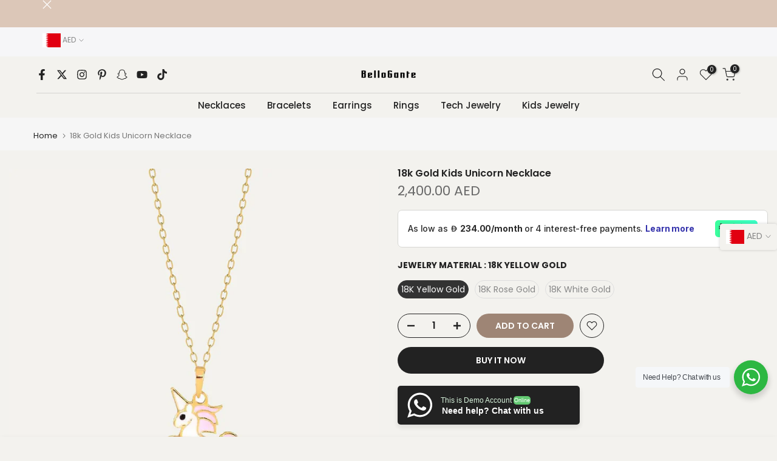

--- FILE ---
content_type: text/html; charset=utf-8
request_url: https://bellogante.com/en-bh/search/?type=product&options%5Bunavailable_products%5D=last&options%5Bprefix%5D=none&q=vendor%3ABelloGante%20-id%3A8225880768663&section_id=template--16121505775767__product-recommendations
body_size: 2944
content:
<div id="shopify-section-template--16121505775767__product-recommendations" class="shopify-section t4s-section id_product-recommendations"><!-- sections/product-recommendation.liquid --><div class="t4s-section-inner t4s_nt_se_template--16121505775767__product-recommendations t4s_se_template--16121505775767__product-recommendations t4s-container-wrap "   style="--bg-color: ;--bg-gradient: ;--border-cl: ;--mg-top: 75px;--mg-right: auto;--mg-bottom: 50px;--mg-left:auto;--pd-top: ;--pd-right: ;--pd-bottom: ;--pd-left: ;--mgtb-top: 75px;--mgtb-right: auto;--mgtb-bottom: 50px;--mgtb-left: auto;--pdtb-top: ;--pdtb-right: ;--pdtb-bottom: ;--pdtb-left: ;--mgmb-top: 75px;--mgmb-right: auto;--mgmb-bottom: 30px;--mgmb-left: auto;--pdmb-top: ;--pdmb-right: ;--pdmb-bottom: ;--pdmb-left: ;" ><div class="t4s-container"><link href="//bellogante.com/cdn/shop/t/15/assets/top-head.css?v=37867058972263844251692180410" rel="stylesheet" type="text/css" media="all" />
	<div timeline hdt-reveal="slide-in" class="t4s-top-heading t4s_des_title_1 t4s-text-center " style="--heading-height: px;--tophead_mb: 30px;"><div class="heading-testimonials-star ">
		
		<h3 class="t4s-section-title t4s-title"><span>You may also like</span></h3></div></div><div data-t4s-resizeobserver class="t4s-flicky-slider t4s_box_pr_slider t4s-products t4s-text-default t4s_rationt t4s_position_8 t4s_nt_cover t4s-slider-btn-style-outline t4s-slider-btn-round t4s-slider-btn-small t4s-slider-btn-cl-dark t4s-slider-btn-vi-1 t4s-slider-btn-hidden-mobile-true   t4s-row t4s-row-cols-lg-4 t4s-row-cols-md-2 t4s-row-cols-2 t4s-gx-md-30 t4s-gy-md-30 t4s-gx-10 t4s-gy-10 flickityt4s flickityt4s-later" data-flickityt4s-js='{"setPrevNextButtons":true,"arrowIcon":"1","imagesLoaded": 0,"adaptiveHeight": 0, "contain": 1, "groupCells": "100%", "dragThreshold" : 5, "cellAlign": "left","wrapAround": true,"prevNextButtons": true,"percentPosition": 1,"pageDots": false, "autoPlay" : 0, "pauseAutoPlayOnHover" : true }' style="--space-dots: 10px;--flickity-btn-pos: 30px;--flickity-btn-pos-mb: 10px;"><div class="t4s-product t4s-pr-grid t4s-pr-style1 t4s-pr-9155496509591  t4s-col-item" data-product-options='{ "id":"9155496509591","cusQty":"1","available":true, "handle":"customized-double-matching-rings", "isDefault": false, "VariantFirstID": 46072492753047, "customBadge":null, "customBadgeHandle":null,"dateStart":1755948768, "compare_at_price":null,"price":479900, "isPreoder":false,"isExternal":false,"image2":"\/\/bellogante.com\/cdn\/shop\/files\/Arabic-RIngs-COuples-Letters.jpg?v=1755948605\u0026width=1","alt":"Customized Double Matching Arabic Rings","isGrouped":false,"maxQuantity":9999 }'>
  <div class="t4s-product-wrapper" timeline hdt-reveal="slide-in">
    <div data-cacl-slide class="t4s-product-inner t4s-pr t4s-oh"><div class="t4s-product-img t4s_ratio" data-style="--aspect-ratioapt: 0.6921454928835002">
    <img data-pr-img class="t4s-product-main-img lazyloadt4s" loading="lazy" src="[data-uri]" data-src="//bellogante.com/cdn/shop/files/arabic-initlas-rings-two-lettersd.jpg?v=1755948605&width=1" data-widths="[100,200,330,400,500,600,700,800,900]" data-optimumx="2" data-sizes="auto" width="1313" height="1897" alt="Customized Double Matching Arabic Rings">
    <span class="lazyloadt4s-loader"></span>
    <div data-replace-img2></div>
    <noscript><img class="t4s-product-main-img" loading="lazy" src="//bellogante.com/cdn/shop/files/arabic-initlas-rings-two-lettersd.jpg?v=1755948605&width=600"  alt="Customized Double Matching Arabic Rings"></noscript>
</div><div data-product-badge data-sort="sale,new,soldout,preOrder,custom" class="t4s-product-badge"></div>
      <div class="t4s-product-btns">
         <div data-replace-quickview></div>
         <div data-replace-atc data-has-qty></div>
      </div>
      <div class="t4s-product-btns2"><div data-replace-wishlist data-tooltip="right"></div><div data-replace-compare data-tooltip="right"></div>
      </div><a data-pr-href class="t4s-full-width-link" href="/en-bh/products/customized-double-matching-rings?_pos=1&_sid=f94d39ec5&_ss=r"></a>
    </div>
    <div class="t4s-product-info">
      <div class="t4s-product-info__inner"><h3 class="t4s-product-title"><a data-pr-href href="/en-bh/products/customized-double-matching-rings?_pos=1&_sid=f94d39ec5&_ss=r">Customized Double Matching Arabic Rings</a></h3><div class="t4s-product-price"data-pr-price data-product-price><span class=money>4,399.00 AED</span> – <span class=money>4,799.00 AED</span></div></div>
    </div>
  </div></div><div class="t4s-product t4s-pr-grid t4s-pr-style1 t4s-pr-8991964692631  t4s-col-item" data-product-options='{ "id":"8991964692631","cusQty":"1","available":true, "handle":"18k-gold-diamond-linked-chain-ring", "isDefault": false, "VariantFirstID": 45458051563671, "customBadge":null, "customBadgeHandle":null,"dateStart":1747055994, "compare_at_price":null,"price":384890, "isPreoder":false,"isExternal":false,"image2":"\/\/bellogante.com\/cdn\/shop\/files\/18KGoldDiamondLinkedChainRing-7.jpg?v=1748851296\u0026width=1","alt":"18K Gold Diamond Linked Chain Ring","isGrouped":false,"maxQuantity":9999 }'>
  <div class="t4s-product-wrapper" timeline hdt-reveal="slide-in">
    <div data-cacl-slide class="t4s-product-inner t4s-pr t4s-oh"><div class="t4s-product-img t4s_ratio" data-style="--aspect-ratioapt: 1.0">
    <img data-pr-img class="t4s-product-main-img lazyloadt4s" loading="lazy" src="[data-uri]" data-src="//bellogante.com/cdn/shop/files/18KGoldDiamondLinkedChainRing-1.jpg?v=1748851296&width=1" data-widths="[100,200,330,400,500,600,700,800,900]" data-optimumx="2" data-sizes="auto" width="1270" height="1270" alt="18K Gold Diamond Linked Chain Ring">
    <span class="lazyloadt4s-loader"></span>
    <div data-replace-img2></div>
    <noscript><img class="t4s-product-main-img" loading="lazy" src="//bellogante.com/cdn/shop/files/18KGoldDiamondLinkedChainRing-1.jpg?v=1748851296&width=600"  alt="18K Gold Diamond Linked Chain Ring"></noscript>
</div><div data-product-badge data-sort="sale,new,soldout,preOrder,custom" class="t4s-product-badge"></div>
      <div class="t4s-product-btns">
         <div data-replace-quickview></div>
         <div data-replace-atc data-has-qty></div>
      </div>
      <div class="t4s-product-btns2"><div data-replace-wishlist data-tooltip="right"></div><div data-replace-compare data-tooltip="right"></div>
      </div><a data-pr-href class="t4s-full-width-link" href="/en-bh/products/18k-gold-diamond-linked-chain-ring?_pos=2&_sid=f94d39ec5&_ss=r"></a>
    </div>
    <div class="t4s-product-info">
      <div class="t4s-product-info__inner"><h3 class="t4s-product-title"><a data-pr-href href="/en-bh/products/18k-gold-diamond-linked-chain-ring?_pos=2&_sid=f94d39ec5&_ss=r">18K Gold Diamond Linked Chain Ring</a></h3><div class="t4s-product-price"data-pr-price data-product-price><span class=money>3,628.90 AED</span> – <span class=money>38,489.00 AED</span></div></div>
    </div>
  </div></div><div class="t4s-product t4s-pr-grid t4s-pr-style1 t4s-pr-8991941820567  t4s-col-item" data-product-options='{ "id":"8991941820567","cusQty":"1","available":true, "handle":"18k-gold-trilux-emerald-ring", "isDefault": false, "VariantFirstID": 45457997463703, "customBadge":null, "customBadgeHandle":null,"dateStart":1747053114, "compare_at_price":null,"price":747890, "isPreoder":false,"isExternal":false,"image2":"\/\/bellogante.com\/cdn\/shop\/files\/18KGoldTriluxEmeraldRing-3.jpg?v=1748851316\u0026width=1","alt":"18K Gold Trilux Emerald Ring","isGrouped":false,"maxQuantity":9999 }'>
  <div class="t4s-product-wrapper" timeline hdt-reveal="slide-in">
    <div data-cacl-slide class="t4s-product-inner t4s-pr t4s-oh"><div class="t4s-product-img t4s_ratio" data-style="--aspect-ratioapt: 1.0">
    <img data-pr-img class="t4s-product-main-img lazyloadt4s" loading="lazy" src="[data-uri]" data-src="//bellogante.com/cdn/shop/files/18KGoldTriluxEmeraldRing-10.jpg?v=1748851316&width=1" data-widths="[100,200,330,400,500,600,700,800,900]" data-optimumx="2" data-sizes="auto" width="1270" height="1270" alt="18K Gold Trilux Emerald Ring">
    <span class="lazyloadt4s-loader"></span>
    <div data-replace-img2></div>
    <noscript><img class="t4s-product-main-img" loading="lazy" src="//bellogante.com/cdn/shop/files/18KGoldTriluxEmeraldRing-10.jpg?v=1748851316&width=600"  alt="18K Gold Trilux Emerald Ring"></noscript>
</div><div data-product-badge data-sort="sale,new,soldout,preOrder,custom" class="t4s-product-badge"></div>
      <div class="t4s-product-btns">
         <div data-replace-quickview></div>
         <div data-replace-atc data-has-qty></div>
      </div>
      <div class="t4s-product-btns2"><div data-replace-wishlist data-tooltip="right"></div><div data-replace-compare data-tooltip="right"></div>
      </div><a data-pr-href class="t4s-full-width-link" href="/en-bh/products/18k-gold-trilux-emerald-ring?_pos=3&_sid=f94d39ec5&_ss=r"></a>
    </div>
    <div class="t4s-product-info">
      <div class="t4s-product-info__inner"><h3 class="t4s-product-title"><a data-pr-href href="/en-bh/products/18k-gold-trilux-emerald-ring?_pos=3&_sid=f94d39ec5&_ss=r">18K Gold Trilux Emerald Ring</a></h3><div class="t4s-product-price"data-pr-price data-product-price><span class=money>6,598.90 AED</span> – <span class=money>7,478.90 AED</span></div></div>
    </div>
  </div></div><div class="t4s-product t4s-pr-grid t4s-pr-style1 t4s-pr-8991940116631  t4s-col-item" data-product-options='{ "id":"8991940116631","cusQty":"1","available":true, "handle":"18k-gold-dome-cage-diamond-ring", "isDefault": false, "VariantFirstID": 45457988878487, "customBadge":null, "customBadgeHandle":null,"dateStart":1747052479, "compare_at_price":null,"price":549890, "isPreoder":false,"isExternal":false,"image2":"\/\/bellogante.com\/cdn\/shop\/files\/18KGoldDomeCageRing-10.jpg?v=1748851319\u0026width=1","alt":"18K Gold Dome Cage Diamond Ring","isGrouped":false,"maxQuantity":9999 }'>
  <div class="t4s-product-wrapper" timeline hdt-reveal="slide-in">
    <div data-cacl-slide class="t4s-product-inner t4s-pr t4s-oh"><div class="t4s-product-img t4s_ratio" data-style="--aspect-ratioapt: 1.0">
    <img data-pr-img class="t4s-product-main-img lazyloadt4s" loading="lazy" src="[data-uri]" data-src="//bellogante.com/cdn/shop/files/18KGoldDomeCageRing-3.jpg?v=1748851319&width=1" data-widths="[100,200,330,400,500,600,700,800,900]" data-optimumx="2" data-sizes="auto" width="1270" height="1270" alt="18K Gold Dome Cage Diamond Ring">
    <span class="lazyloadt4s-loader"></span>
    <div data-replace-img2></div>
    <noscript><img class="t4s-product-main-img" loading="lazy" src="//bellogante.com/cdn/shop/files/18KGoldDomeCageRing-3.jpg?v=1748851319&width=600"  alt="18K Gold Dome Cage Diamond Ring"></noscript>
</div><div data-product-badge data-sort="sale,new,soldout,preOrder,custom" class="t4s-product-badge"></div>
      <div class="t4s-product-btns">
         <div data-replace-quickview></div>
         <div data-replace-atc data-has-qty></div>
      </div>
      <div class="t4s-product-btns2"><div data-replace-wishlist data-tooltip="right"></div><div data-replace-compare data-tooltip="right"></div>
      </div><a data-pr-href class="t4s-full-width-link" href="/en-bh/products/18k-gold-dome-cage-diamond-ring?_pos=4&_sid=f94d39ec5&_ss=r"></a>
    </div>
    <div class="t4s-product-info">
      <div class="t4s-product-info__inner"><h3 class="t4s-product-title"><a data-pr-href href="/en-bh/products/18k-gold-dome-cage-diamond-ring?_pos=4&_sid=f94d39ec5&_ss=r">18K Gold Dome Cage Diamond Ring</a></h3><div class="t4s-product-price"data-pr-price data-product-price><span class=money>4,728.90 AED</span> – <span class=money>5,498.90 AED</span></div></div>
    </div>
  </div></div><div class="t4s-product t4s-pr-grid t4s-pr-style1 t4s-pr-8941003571351  t4s-col-item" data-product-options='{ "id":"8941003571351","cusQty":"1","available":true, "handle":"18k-gold-circle-diamond-persian-initial-necklace", "isDefault": false, "VariantFirstID": 45369031688343, "customBadge":null, "customBadgeHandle":null,"dateStart":1744105869, "compare_at_price":null,"price":399900, "isPreoder":false,"isExternal":false,"image2":"\/\/bellogante.com\/cdn\/shop\/files\/Diamond-Gold-Arabic-Initial-Letter-Necklace.jpg?v=1738935352\u0026width=1","alt":"18K Gold Circle Diamond  Persian Initial Necklace","isGrouped":false,"maxQuantity":9999 }'>
  <div class="t4s-product-wrapper" timeline hdt-reveal="slide-in">
    <div data-cacl-slide class="t4s-product-inner t4s-pr t4s-oh"><div class="t4s-product-img t4s_ratio" data-style="--aspect-ratioapt: 0.6663705019991115">
    <img data-pr-img class="t4s-product-main-img lazyloadt4s" loading="lazy" src="[data-uri]" data-src="//bellogante.com/cdn/shop/files/Arabic-Diamond-initials-Necklace.jpg?v=1738935352&width=1" data-widths="[100,200,330,400,500,600,700,800,900]" data-optimumx="2" data-sizes="auto" width="1500" height="2251" alt="18K Gold Circle Diamond  Persian Initial Necklace">
    <span class="lazyloadt4s-loader"></span>
    <div data-replace-img2></div>
    <noscript><img class="t4s-product-main-img" loading="lazy" src="//bellogante.com/cdn/shop/files/Arabic-Diamond-initials-Necklace.jpg?v=1738935352&width=600"  alt="18K Gold Circle Diamond  Persian Initial Necklace"></noscript>
</div><div data-product-badge data-sort="sale,new,soldout,preOrder,custom" class="t4s-product-badge"></div>
      <div class="t4s-product-btns">
         <div data-replace-quickview></div>
         <div data-replace-atc data-has-qty></div>
      </div>
      <div class="t4s-product-btns2"><div data-replace-wishlist data-tooltip="right"></div><div data-replace-compare data-tooltip="right"></div>
      </div><a data-pr-href class="t4s-full-width-link" href="/en-bh/products/18k-gold-circle-diamond-persian-initial-necklace?_pos=5&_sid=f94d39ec5&_ss=r"></a>
    </div>
    <div class="t4s-product-info">
      <div class="t4s-product-info__inner"><h3 class="t4s-product-title"><a data-pr-href href="/en-bh/products/18k-gold-circle-diamond-persian-initial-necklace?_pos=5&_sid=f94d39ec5&_ss=r">18K Gold Circle Diamond  Persian Initial Necklace</a></h3><div class="t4s-product-price"data-pr-price data-product-price><span class=money>2,999.00 AED</span> – <span class=money>4,398.90 AED</span></div></div>
    </div>
  </div></div><div class="t4s-product t4s-pr-grid t4s-pr-style1 t4s-pr-8941002096791  t4s-col-item" data-product-options='{ "id":"8941002096791","cusQty":"1","available":true, "handle":"18k-gold-persian-enamel-initials-necklace", "isDefault": false, "VariantFirstID": 45369029066903, "customBadge":null, "customBadgeHandle":null,"dateStart":1744105819, "compare_at_price":null,"price":199900, "isPreoder":false,"isExternal":false,"image2":"\/\/bellogante.com\/cdn\/shop\/products\/B63FC216-3BCE-4C7E-9F43-C3A714FEAA62.jpg?v=1738935366\u0026width=1","alt":"Arabic Enamel Initials Necklace - BelloGante","isGrouped":false,"maxQuantity":9999 }'>
  <div class="t4s-product-wrapper" timeline hdt-reveal="slide-in">
    <div data-cacl-slide class="t4s-product-inner t4s-pr t4s-oh"><div class="t4s-product-img t4s_ratio" data-style="--aspect-ratioapt: 0.8">
    <img data-pr-img class="t4s-product-main-img lazyloadt4s" loading="lazy" src="[data-uri]" data-src="//bellogante.com/cdn/shop/products/D02450C7-6312-42CD-918D-89165DC25B14.jpg?v=1738935366&width=1" data-widths="[100,200,330,400,500,600,700,800,900]" data-optimumx="2" data-sizes="auto" width="1080" height="1350" alt="Arabic Enamel Initials Necklace - BelloGante">
    <span class="lazyloadt4s-loader"></span>
    <div data-replace-img2></div>
    <noscript><img class="t4s-product-main-img" loading="lazy" src="//bellogante.com/cdn/shop/products/D02450C7-6312-42CD-918D-89165DC25B14.jpg?v=1738935366&width=600"  alt="Arabic Enamel Initials Necklace - BelloGante"></noscript>
</div><div data-product-badge data-sort="sale,new,soldout,preOrder,custom" class="t4s-product-badge"></div>
      <div class="t4s-product-btns">
         <div data-replace-quickview></div>
         <div data-replace-atc data-has-qty></div>
      </div>
      <div class="t4s-product-btns2"><div data-replace-wishlist data-tooltip="right"></div><div data-replace-compare data-tooltip="right"></div>
      </div><a data-pr-href class="t4s-full-width-link" href="/en-bh/products/18k-gold-persian-enamel-initials-necklace?_pos=6&_sid=f94d39ec5&_ss=r"></a>
    </div>
    <div class="t4s-product-info">
      <div class="t4s-product-info__inner"><h3 class="t4s-product-title"><a data-pr-href href="/en-bh/products/18k-gold-persian-enamel-initials-necklace?_pos=6&_sid=f94d39ec5&_ss=r">18K Gold Persian Enamel Initials Necklace</a></h3><div class="t4s-product-price"data-pr-price data-product-price><span class=money>1,999.00 AED</span> – <span class=money>2,399.00 AED</span></div></div>
    </div>
  </div></div><div class="t4s-product t4s-pr-grid t4s-pr-style1 t4s-pr-8940966609047  t4s-col-item" data-product-options='{ "id":"8940966609047","cusQty":"1","available":true, "handle":"eshgh-earrings", "isDefault": false, "VariantFirstID": 45368984240279, "customBadge":null, "customBadgeHandle":null,"dateStart":1744104682, "compare_at_price":null,"price":252890, "isPreoder":false,"isExternal":false,"image2":"\/\/bellogante.com\/cdn\/shop\/files\/400CC9DB-6E17-4BBA-B5A3-33F3F8FA1761.png?v=1752594871\u0026width=1","alt":"Eshgh Earrings","isGrouped":false,"maxQuantity":9999 }'>
  <div class="t4s-product-wrapper" timeline hdt-reveal="slide-in">
    <div data-cacl-slide class="t4s-product-inner t4s-pr t4s-oh"><div class="t4s-product-img t4s_ratio" data-style="--aspect-ratioapt: 0.8746355685131195">
    <img data-pr-img class="t4s-product-main-img lazyloadt4s" loading="lazy" src="[data-uri]" data-src="//bellogante.com/cdn/shop/products/13DEFCF8-1C9D-46F3-B05B-1F62FC37F28E.jpg?v=1752594871&width=1" data-widths="[100,200,330,400,500,600,700,800,900]" data-optimumx="2" data-sizes="auto" width="1200" height="1372" alt="Esheq Earrings - BelloGante">
    <span class="lazyloadt4s-loader"></span>
    <div data-replace-img2></div>
    <noscript><img class="t4s-product-main-img" loading="lazy" src="//bellogante.com/cdn/shop/products/13DEFCF8-1C9D-46F3-B05B-1F62FC37F28E.jpg?v=1752594871&width=600"  alt="Esheq Earrings - BelloGante"></noscript>
</div><div data-product-badge data-sort="sale,new,soldout,preOrder,custom" class="t4s-product-badge"></div>
      <div class="t4s-product-btns">
         <div data-replace-quickview></div>
         <div data-replace-atc data-has-qty></div>
      </div>
      <div class="t4s-product-btns2"><div data-replace-wishlist data-tooltip="right"></div><div data-replace-compare data-tooltip="right"></div>
      </div><a data-pr-href class="t4s-full-width-link" href="/en-bh/products/eshgh-earrings?_pos=7&_sid=f94d39ec5&_ss=r"></a>
    </div>
    <div class="t4s-product-info">
      <div class="t4s-product-info__inner"><h3 class="t4s-product-title"><a data-pr-href href="/en-bh/products/eshgh-earrings?_pos=7&_sid=f94d39ec5&_ss=r">Eshgh Earrings</a></h3><div class="t4s-product-price"data-pr-price data-product-price><span class=money>2,299.00 AED</span> – <span class=money>2,528.90 AED</span></div></div>
    </div>
  </div></div><div class="t4s-product t4s-pr-grid t4s-pr-style1 t4s-pr-8940938133655  t4s-col-item" data-product-options='{ "id":"8940938133655","cusQty":"1","available":true, "handle":"enamel-coin-persian-name-necklace", "isDefault": false, "VariantFirstID": 45368950587543, "customBadge":null, "customBadgeHandle":null,"dateStart":1744103694, "compare_at_price":null,"price":274890, "isPreoder":false,"isExternal":false,"image2":"\/\/bellogante.com\/cdn\/shop\/files\/18K-Gold-Arabic-Name-Necklace-Enamel-Coin.jpg?v=1738933437\u0026width=1","alt":"Enamel Coin Persian Name Necklace","isGrouped":false,"maxQuantity":9999 }'>
  <div class="t4s-product-wrapper" timeline hdt-reveal="slide-in">
    <div data-cacl-slide class="t4s-product-inner t4s-pr t4s-oh"><div class="t4s-product-img t4s_ratio" data-style="--aspect-ratioapt: 0.8">
    <img data-pr-img class="t4s-product-main-img lazyloadt4s" loading="lazy" src="[data-uri]" data-src="//bellogante.com/cdn/shop/products/Arabic-name-Necklace-enamel.jpg?v=1738933437&width=1" data-widths="[100,200,330,400,500,600,700,800,900]" data-optimumx="2" data-sizes="auto" width="1080" height="1350" alt="Enamel Coin Persian Name Necklace">
    <span class="lazyloadt4s-loader"></span>
    <div data-replace-img2></div>
    <noscript><img class="t4s-product-main-img" loading="lazy" src="//bellogante.com/cdn/shop/products/Arabic-name-Necklace-enamel.jpg?v=1738933437&width=600"  alt="Enamel Coin Persian Name Necklace"></noscript>
</div><div data-product-badge data-sort="sale,new,soldout,preOrder,custom" class="t4s-product-badge"></div>
      <div class="t4s-product-btns">
         <div data-replace-quickview></div>
         <div data-replace-atc data-has-qty></div>
      </div>
      <div class="t4s-product-btns2"><div data-replace-wishlist data-tooltip="right"></div><div data-replace-compare data-tooltip="right"></div>
      </div><a data-pr-href class="t4s-full-width-link" href="/en-bh/products/enamel-coin-persian-name-necklace?_pos=8&_sid=f94d39ec5&_ss=r"></a>
    </div>
    <div class="t4s-product-info">
      <div class="t4s-product-info__inner"><h3 class="t4s-product-title"><a data-pr-href href="/en-bh/products/enamel-coin-persian-name-necklace?_pos=8&_sid=f94d39ec5&_ss=r">Enamel Coin Persian Name Necklace</a></h3><div class="t4s-product-price"data-pr-price data-product-price><span class=money>2,499.00 AED</span> – <span class=money>3,188.90 AED</span></div></div>
    </div>
  </div></div><div class="t4s-product t4s-pr-grid t4s-pr-style1 t4s-pr-8940932792471  t4s-col-item" data-product-options='{ "id":"8940932792471","cusQty":"1","available":true, "handle":"apple-watch-persian-initial-enamel-jewelry", "isDefault": false, "VariantFirstID": 45368944689303, "customBadge":null, "customBadgeHandle":null,"dateStart":1744103504, "compare_at_price":null,"price":170390, "isPreoder":false,"isExternal":false,"image2":false,"isGrouped":false,"maxQuantity":9999 }'>
  <div class="t4s-product-wrapper" timeline hdt-reveal="slide-in">
    <div data-cacl-slide class="t4s-product-inner t4s-pr t4s-oh"><div class="t4s-product-img t4s_ratio" data-style="--aspect-ratioapt: 0.8">
    <img data-pr-img class="t4s-product-main-img lazyloadt4s" loading="lazy" src="[data-uri]" data-src="//bellogante.com/cdn/shop/files/Apple-Watch-Arabic-Enamel-Initials-Jewelry.jpg?v=1710850812&width=1" data-widths="[100,200,330,400,500,600,700,800,900]" data-optimumx="2" data-sizes="auto" width="1000" height="1250" alt="Apple Watch Persian Initial Enamel Jewelry">
    <span class="lazyloadt4s-loader"></span>
    <div data-replace-img2></div>
    <noscript><img class="t4s-product-main-img" loading="lazy" src="//bellogante.com/cdn/shop/files/Apple-Watch-Arabic-Enamel-Initials-Jewelry.jpg?v=1710850812&width=600"  alt="Apple Watch Persian Initial Enamel Jewelry"></noscript>
</div><div data-product-badge data-sort="sale,new,soldout,preOrder,custom" class="t4s-product-badge"></div>
      <div class="t4s-product-btns">
         <div data-replace-quickview></div>
         <div data-replace-atc data-has-qty></div>
      </div>
      <div class="t4s-product-btns2"><div data-replace-wishlist data-tooltip="right"></div><div data-replace-compare data-tooltip="right"></div>
      </div><a data-pr-href class="t4s-full-width-link" href="/en-bh/products/apple-watch-persian-initial-enamel-jewelry?_pos=9&_sid=f94d39ec5&_ss=r"></a>
    </div>
    <div class="t4s-product-info">
      <div class="t4s-product-info__inner"><h3 class="t4s-product-title"><a data-pr-href href="/en-bh/products/apple-watch-persian-initial-enamel-jewelry?_pos=9&_sid=f94d39ec5&_ss=r">Apple Watch Persian Initial Enamel Jewelry</a></h3><div class="t4s-product-price"data-pr-price data-product-price><span class=money>1,703.90 AED</span>
</div></div>
    </div>
  </div></div><div class="t4s-product t4s-pr-grid t4s-pr-style1 t4s-pr-8940932169879  t4s-col-item" data-product-options='{ "id":"8940932169879","cusQty":"1","available":true, "handle":"enamel-diamond-persian-letter-rings", "isDefault": false, "VariantFirstID": 45368942919831, "customBadge":null, "customBadgeHandle":null,"dateStart":1744103481, "compare_at_price":null,"price":219890, "isPreoder":false,"isExternal":false,"image2":"\/\/bellogante.com\/cdn\/shop\/files\/18K-Gold-Arabic-Letter-Ring-Enamel-DIamond.jpg?v=1738935195\u0026width=1","alt":"Enamel Diamond Persian Letter Rings","isGrouped":false,"maxQuantity":9999 }'>
  <div class="t4s-product-wrapper" timeline hdt-reveal="slide-in">
    <div data-cacl-slide class="t4s-product-inner t4s-pr t4s-oh"><div class="t4s-product-img t4s_ratio" data-style="--aspect-ratioapt: 0.8">
    <img data-pr-img class="t4s-product-main-img lazyloadt4s" loading="lazy" src="[data-uri]" data-src="//bellogante.com/cdn/shop/files/Enamel-Diamond-Arabic-Letter-Rings.jpg?v=1738935195&width=1" data-widths="[100,200,330,400,500,600,700,800,900]" data-optimumx="2" data-sizes="auto" width="1500" height="1875" alt="Enamel Diamond Persian Letter Rings">
    <span class="lazyloadt4s-loader"></span>
    <div data-replace-img2></div>
    <noscript><img class="t4s-product-main-img" loading="lazy" src="//bellogante.com/cdn/shop/files/Enamel-Diamond-Arabic-Letter-Rings.jpg?v=1738935195&width=600"  alt="Enamel Diamond Persian Letter Rings"></noscript>
</div><div data-product-badge data-sort="sale,new,soldout,preOrder,custom" class="t4s-product-badge"></div>
      <div class="t4s-product-btns">
         <div data-replace-quickview></div>
         <div data-replace-atc data-has-qty></div>
      </div>
      <div class="t4s-product-btns2"><div data-replace-wishlist data-tooltip="right"></div><div data-replace-compare data-tooltip="right"></div>
      </div><a data-pr-href class="t4s-full-width-link" href="/en-bh/products/enamel-diamond-persian-letter-rings?_pos=10&_sid=f94d39ec5&_ss=r"></a>
    </div>
    <div class="t4s-product-info">
      <div class="t4s-product-info__inner"><h3 class="t4s-product-title"><a data-pr-href href="/en-bh/products/enamel-diamond-persian-letter-rings?_pos=10&_sid=f94d39ec5&_ss=r">Enamel Diamond Persian Letter Rings</a></h3><div class="t4s-product-price"data-pr-price data-product-price><span class=money>1,899.00 AED</span> – <span class=money>2,858.90 AED</span></div></div>
    </div>
  </div></div><div class="t4s-product t4s-pr-grid t4s-pr-style1 t4s-pr-8940870893719  t4s-col-item" data-product-options='{ "id":"8940870893719","cusQty":"1","available":true, "handle":"personalized-18k-gold-enamel-coin-persian-letter-bracelet", "isDefault": false, "VariantFirstID": 45368865816727, "customBadge":null, "customBadgeHandle":null,"dateStart":1744101573, "compare_at_price":null,"price":263890, "isPreoder":false,"isExternal":false,"image2":"\/\/bellogante.com\/cdn\/shop\/files\/18K-Gold-Arabic-Letter-Bracelet-Enamel-Coin.jpg?v=1739010830\u0026width=1","alt":"Personalized 18K Gold Enamel Coin Persian letter Bracelet","isGrouped":false,"maxQuantity":9999 }'>
  <div class="t4s-product-wrapper" timeline hdt-reveal="slide-in">
    <div data-cacl-slide class="t4s-product-inner t4s-pr t4s-oh"><div class="t4s-product-img t4s_ratio" data-style="--aspect-ratioapt: 0.8">
    <img data-pr-img class="t4s-product-main-img lazyloadt4s" loading="lazy" src="[data-uri]" data-src="//bellogante.com/cdn/shop/files/18K-Gold-Arabic-Letter-Bracelet-Enamel-Coin_bf035d61-89fb-4a63-8940-05e3e2fce4f9.jpg?v=1739010830&width=1" data-widths="[100,200,330,400,500,600,700,800,900]" data-optimumx="2" data-sizes="auto" width="1000" height="1250" alt="Personalized 18K Gold Enamel Coin Persian letter Bracelet">
    <span class="lazyloadt4s-loader"></span>
    <div data-replace-img2></div>
    <noscript><img class="t4s-product-main-img" loading="lazy" src="//bellogante.com/cdn/shop/files/18K-Gold-Arabic-Letter-Bracelet-Enamel-Coin_bf035d61-89fb-4a63-8940-05e3e2fce4f9.jpg?v=1739010830&width=600"  alt="Personalized 18K Gold Enamel Coin Persian letter Bracelet"></noscript>
</div><div data-product-badge data-sort="sale,new,soldout,preOrder,custom" class="t4s-product-badge"></div>
      <div class="t4s-product-btns">
         <div data-replace-quickview></div>
         <div data-replace-atc data-has-qty></div>
      </div>
      <div class="t4s-product-btns2"><div data-replace-wishlist data-tooltip="right"></div><div data-replace-compare data-tooltip="right"></div>
      </div><a data-pr-href class="t4s-full-width-link" href="/en-bh/products/personalized-18k-gold-enamel-coin-persian-letter-bracelet?_pos=11&_sid=f94d39ec5&_ss=r"></a>
    </div>
    <div class="t4s-product-info">
      <div class="t4s-product-info__inner"><h3 class="t4s-product-title"><a data-pr-href href="/en-bh/products/personalized-18k-gold-enamel-coin-persian-letter-bracelet?_pos=11&_sid=f94d39ec5&_ss=r">Personalized 18K Gold Enamel Coin Persian letter Bracelet</a></h3><div class="t4s-product-price"data-pr-price data-product-price><span class=money>2,599.00 AED</span> – <span class=money>3,078.90 AED</span></div></div>
    </div>
  </div></div><div class="t4s-product t4s-pr-grid t4s-pr-style1 t4s-pr-8940869353623  t4s-col-item" data-product-options='{ "id":"8940869353623","cusQty":"1","available":true, "handle":"18k-gold-persian-letters-diamond-bracelet", "isDefault": false, "VariantFirstID": 45368862867607, "customBadge":null, "customBadgeHandle":null,"dateStart":1744101532, "compare_at_price":null,"price":197890, "isPreoder":false,"isExternal":false,"image2":"\/\/bellogante.com\/cdn\/shop\/files\/Arabic-Diamond-Bracelet-18K-White-Gold.jpg?v=1711027320\u0026width=1","alt":"18K Gold Persian Letters Diamond Bracelet","isGrouped":false,"maxQuantity":9999 }'>
  <div class="t4s-product-wrapper" timeline hdt-reveal="slide-in">
    <div data-cacl-slide class="t4s-product-inner t4s-pr t4s-oh"><div class="t4s-product-img t4s_ratio" data-style="--aspect-ratioapt: 1.0">
    <img data-pr-img class="t4s-product-main-img lazyloadt4s" loading="lazy" src="[data-uri]" data-src="//bellogante.com/cdn/shop/files/Arabic-Diamond-Bracelet-18K-Gold.jpg?v=1710141587&width=1" data-widths="[100,200,330,400,500,600,700,800,900]" data-optimumx="2" data-sizes="auto" width="1000" height="1000" alt="18K Gold Persian Letters Diamond Bracelet">
    <span class="lazyloadt4s-loader"></span>
    <div data-replace-img2></div>
    <noscript><img class="t4s-product-main-img" loading="lazy" src="//bellogante.com/cdn/shop/files/Arabic-Diamond-Bracelet-18K-Gold.jpg?v=1710141587&width=600"  alt="18K Gold Persian Letters Diamond Bracelet"></noscript>
</div><div data-product-badge data-sort="sale,new,soldout,preOrder,custom" class="t4s-product-badge"></div>
      <div class="t4s-product-btns">
         <div data-replace-quickview></div>
         <div data-replace-atc data-has-qty></div>
      </div>
      <div class="t4s-product-btns2"><div data-replace-wishlist data-tooltip="right"></div><div data-replace-compare data-tooltip="right"></div>
      </div><a data-pr-href class="t4s-full-width-link" href="/en-bh/products/18k-gold-persian-letters-diamond-bracelet?_pos=12&_sid=f94d39ec5&_ss=r"></a>
    </div>
    <div class="t4s-product-info">
      <div class="t4s-product-info__inner"><h3 class="t4s-product-title"><a data-pr-href href="/en-bh/products/18k-gold-persian-letters-diamond-bracelet?_pos=12&_sid=f94d39ec5&_ss=r">18K Gold Persian Letters Diamond Bracelet</a></h3><div class="t4s-product-price"data-pr-price data-product-price><span class=money>1,899.00 AED</span> – <span class=money>2,528.90 AED</span></div></div>
    </div>
  </div></div></div></div></div></div>

--- FILE ---
content_type: text/plain; charset=utf-8
request_url: https://checkout.tabby.ai/widgets/api/web
body_size: 165
content:
{"aid":"m_4ac7bde1-8c38-4915-b855-42b0781ed69e","experiments":{"entity_id":"16482127-4f43-45a9-8e0d-a94d776b3267"},"offers":{"installments":[{"amount":600,"isLimitedTimeOffer":false,"paymentsCount":4,"period":{"size":"month","value":1},"priority":1,"serviceFeePolicy":"overall","totalFees":0},{"amount":420,"isLimitedTimeOffer":false,"paymentsCount":6,"period":{"size":"month","value":1},"priority":2,"serviceFeePolicy":"overall","totalFees":120},{"amount":327,"isLimitedTimeOffer":false,"paymentsCount":8,"period":{"size":"month","value":1},"priority":3,"serviceFeePolicy":"overall","totalFees":216},{"amount":234,"isLimitedTimeOffer":false,"paymentsCount":12,"period":{"size":"month","value":1},"priority":4,"serviceFeePolicy":"overall","totalFees":408}]}}